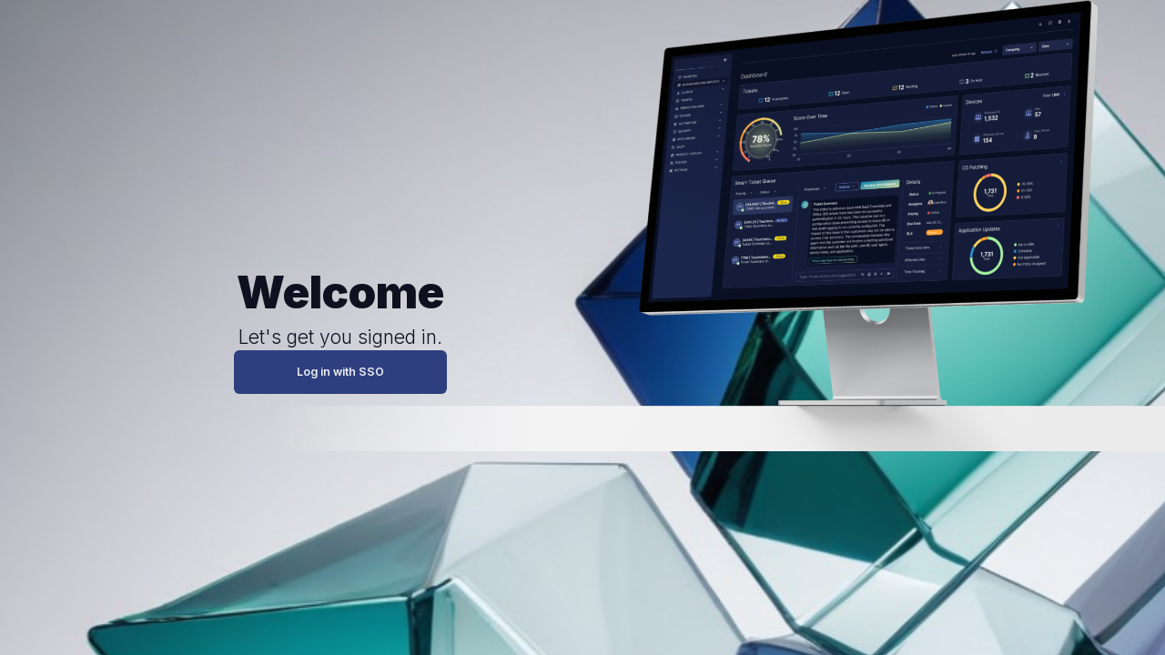

--- FILE ---
content_type: text/html
request_url: https://control.itsupport247.net/logout.asp?s=expired
body_size: 1659
content:


<!DOCTYPE html>
<html>
<head>
    <title>Sign Out</title>
    <script type="text/javascript">
        const ASIO_UI_CACHE_PREFIX = 'asio-cache:';
        const CW_THIRD_PARTY_COOKIES_DISABLED_ALERT_SHOWN = 'cw:third-party-cookies-disabled-alert-shown';
        function sendClientTime() {

            var todayDate = new Date();
            var day = todayDate.getDate()
            var month = todayDate.getMonth() + 1
            var year = todayDate.getFullYear()
            var s = "/"
            var mydate = month + s + day + s + year;
            var hour = todayDate.getHours()
            var min = todayDate.getMinutes()
            var sec = todayDate.getSeconds()

            var ts = ":"
            var Clienttime = mydate + " " + hour + ts + min + ts + sec;
            document.getElementById("clientTimeInput").value = Clienttime;
            document.getElementById("logout").submit();
        }
        function clearAsioLocalStorage() {
            // To remove a specific key from localStorage related to Asio configurations and user settings
            Object.keys(localStorage)?.forEach(function (key) {
                if (key.startsWith(ASIO_UI_CACHE_PREFIX)) {
                    localStorage.removeItem(key);
                }
                if (key.startsWith(CW_THIRD_PARTY_COOKIES_DISABLED_ALERT_SHOWN)) {
                    localStorage.removeItem(key);
                }
            });
        }

    </script>
    <style>
        /* Loader CSS */
        .loader {
            position: absolute;
            left: 50%;
        }
    </style>
</head>
<body onload="clearAsioLocalStorage();sendClientTime()">
    <form id="logout" method="post">
        <input type="hidden" id="clientTimeInput" name="clientTime">

        <div class="loader">
            <img src="images/loading1.gif" />
            <br>
            <h3>Logging out of ITS portal, Please wait...</h3>
        </div>
    </form>
</body>
</html>


--- FILE ---
content_type: text/html
request_url: https://control.itsupport247.net/logout.asp?s=expired
body_size: -308
content:

<script>alert('Your session has expired. To return to the Login screen, click on the "OK" button.');window.location='https://control.itsupport247.net/'</script>

--- FILE ---
content_type: text/html
request_url: https://control.itsupport247.net/
body_size: 773
content:

<!DOCTYPE html>
<html lang="en">
  <head>
    <meta charset="UTF-8" />
    <meta name="viewport" content="width=device-width, initial-scale=1.0" />
    <link rel="preconnect" href="https://fonts.googleapis.com" />
    <link rel="preconnect" href="https://fonts.gstatic.com"  />
    <link
      href="https://fonts.googleapis.com/css2?family=Inter:wght@100..900&display=swap"
      rel="stylesheet"
    />
    <link rel="stylesheet" href="login.css" />
    <title>Welcome</title>
  </head>
  <body>
       <form method="post" action="login_handler.asp">
           <div class="outer-container">
      <div class="container">
        <div class="left-section">
          <div class="content-container">
            <div class="content">
              <h1 id="heading">Welcome</h1>
              <p id="sub-heading">Let's get you signed in.</p>
            </div>
           <input type="submit" id="login-btn" value="Log in with SSO" />
          </div>
        </div>
        <div class="right-section">
          <img src="./computer.png" alt="" />
        </div>
      </div>
    </div>
    
           </form>
  </body>
</html>


--- FILE ---
content_type: text/css
request_url: https://control.itsupport247.net/login.css
body_size: 786
content:
* {
    margin: 0;
    padding: 0;
    box-sizing: border-box;
}

body {
    font-family: Inter, sans-serif;
    height: 100vh;
    width: 100vw;
}

.container {
    display: flex;
    justify-content: space-between;
    align-items: center;
    height: 100vh;
    width: 100vw;
    overflow: hidden;
    background: url('./bg.svg') no-repeat center center/cover;
}

.left-section {
    display: flex;
    justify-content: center;
    align-items: center;
    height: 100%;
    flex: 1;
}

    .left-section .content-container {
        display: flex;
        flex-direction: column;
        justify-content: center;
        gap: 40px;
        margin-right: -450px;
    }

    .left-section .content {
        display: flex;
        flex-direction: column;
        align-items: center;
        justify-content: center;
        gap: 4px;
    }

    .left-section h1#heading {
        font-family: 'Inter';
        font-style: normal;
        font-weight: 900;
        font-size: 3.5rem;
        line-height: 68px;
        color: #101120;
        flex: none;
        order: 0;
        flex-grow: 0;
    }

    .left-section p#sub-heading {
        font-family: 'Inter';
        font-style: normal;
        font-weight: 300;
        font-size: 1.5rem;
        line-height: 29px;
        padding: 0 5px;
        color: #101120;
        flex: none;
        order: 1;
        flex-grow: 0;
    }

input#login-btn {
    display: flex;
    align-items: center;
    justify-content: center;
    padding: 3px;
    cursor: pointer;
    border: none;
    height: 48px;
    z-index: 5;
    background: #2e3f80;
    border-radius: 6px;
    font-family: 'Inter';
    font-style: normal;
    font-weight: 600;
    font-size: 0.875rem;
    line-height: 18px;
    text-align: center;
    color: #f1f1f2;
    text-decoration: none;
    flex: none;
    order: 2;
    flex-grow: 0;
}

.right-section {
    display: flex;
    justify-content: center;
    align-items: end;
    height: 100%;
    flex: 1;
}

    .right-section img {
        height: calc(50vw - 20%);
    }

@media screen and (max-width: 1768px) {
    html {
        font-size: 14px;
    }
}

@media screen and (max-width: 1450px) {
}

@media screen and (max-width: 1060px) {
    html {
        font-size: 12px;
    }
}

@media screen and (max-width: 776px) {
    html {
        font-size: 10px;
    }

    .container {
        flex-direction: column;
        justify-content: center;
        align-items: center;
        height: 100vh;
        width: 100vw;
    }

    .right-section img {
        width: 100%;
        height: auto;
    }

    .left-section .content-container {
        margin: 0 auto;
        margin-top: 72px;
    }
}

@media screen and (max-width: 640px) {
    html {
        font-size: 16px;
    }

    .container {
        flex-direction: column;
        justify-content: center;
        align-items: center;
        height: 100vh;
        width: 100vw;
    }

    .right-section img {
        width: 100%;
        height: auto;
    }

    .left-section .content-container {
        gap: 20px;
        margin: 0 auto;
    }

    .left-section .content {
        gap: 5px;
    }
}

@media screen and (max-width: 430px) {
    html {
        font-size: 14px;
    }

    .container {
        flex-direction: column;
        justify-content: center;
        align-items: center;
        height: 100vh;
        width: 100vw;
    }

    .right-section img {
        width: 100%;
        height: auto;
    }

    .left-section .content-container {
        gap: 20px;
    }

    .left-section .content {
        gap: 5px;
    }
}

@media screen and (max-width: 380px) {
    html {
        font-size: 12px;
        overflow: hidden;
    }

    .container {
        flex-direction: column;
        justify-content: center;
        align-items: center;
        height: 100vh;
        width: 100vw;
    }

    .right-section img {
        width: 100%;
        height: auto;
    }

    .left-section .content-container {
        gap: 20px;
    }

    .left-section .content {
        gap: 5px;
    }
}


--- FILE ---
content_type: image/svg+xml
request_url: https://control.itsupport247.net/bg.svg
body_size: 106766
content:
<?xml version="1.0" encoding="utf-8"?>
<svg viewBox="-10 0 1948 1080" xmlns="http://www.w3.org/2000/svg" xmlns:xlink="http://www.w3.org/1999/xlink">
  <defs>
    <pattern id="pattern1_427_46995" patternContentUnits="objectBoundingBox" width="1" height="1">
      <image width="1216" height="832" transform="matrix(0.0012745900312438607, 0, 0, 0.0022989800199866295, -0.04953230544924736, -0.18499501049518585)" xlink:href="[data-uri]"/>
    </pattern>
  </defs>
  <rect x="-10" width="1948" height="1080" fill="url(#pattern1_427_46995)"/>
</svg>